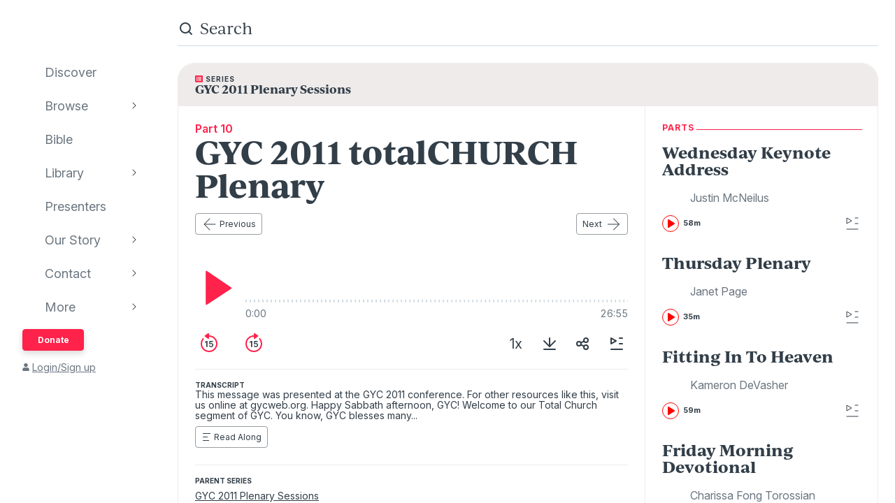

--- FILE ---
content_type: application/javascript; charset=utf-8
request_url: https://www.audioverse.org/_next/static/chunks/pages/%5Blanguage%5D/teachings/%5Bid%5D/%5B%5B...slug%5D%5D-4d9ba67d39be3ad6.js
body_size: -311
content:
(self.webpackChunk_N_E=self.webpackChunk_N_E||[]).push([[3533],{24219:function(n,u,o){(window.__NEXT_P=window.__NEXT_P||[]).push(["/[language]/teachings/[id]/[[...slug]]",function(){return o(84038)}])},84038:function(n,u,o){"use strict";o.r(u),o.d(u,{__N_SSG:function(){return _},default:function(){return i}});var t=o(85893);o(67294);var e=o(50867),r=o(75627),_=!0,i=n=>(0,t.jsx)(r.Z,{Component:e.x,componentProps:n,options:{should404:n=>!n.recording}})}},function(n){n.O(0,[8029,9196,9848,5531,867,2888,9774,179],function(){return n(n.s=24219)}),_N_E=n.O()}]);